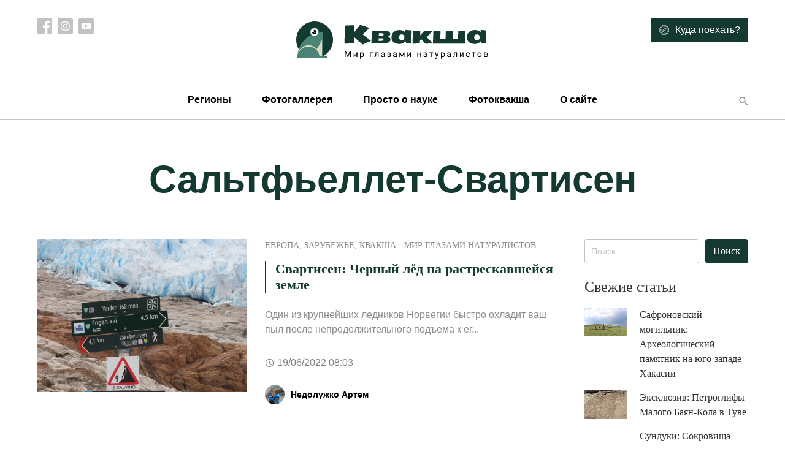

--- FILE ---
content_type: image/svg+xml
request_url: https://treefrog.ru/wp-content/themes/treefrog/img/icons/instagram.svg
body_size: 1003
content:
<svg width="25" height="25" viewBox="0 0 25 25" fill="none" xmlns="http://www.w3.org/2000/svg">
<path d="M18.0952 8.26682C17.9802 7.95516 17.7967 7.67307 17.5583 7.44151C17.3267 7.20309 17.0448 7.01961 16.733 6.90459C16.48 6.80637 16.1001 6.68945 15.4003 6.65759C14.6433 6.62307 14.4163 6.61563 12.4998 6.61563C10.5831 6.61563 10.3561 6.62288 9.59928 6.6574C8.89948 6.68945 8.51934 6.80637 8.26662 6.90459C7.95477 7.01961 7.67267 7.20309 7.44131 7.44151C7.20289 7.67307 7.0194 7.95497 6.9042 8.26682C6.80597 8.51974 6.68905 8.89987 6.6572 9.59968C6.62267 10.3565 6.61523 10.5835 6.61523 12.5002C6.61523 14.4167 6.62267 14.6437 6.6572 15.4007C6.68905 16.1005 6.80597 16.4804 6.9042 16.7334C7.0194 17.0452 7.2027 17.3271 7.44112 17.5587C7.67267 17.7971 7.95457 17.9806 8.26643 18.0956C8.51934 18.194 8.89948 18.3109 9.59928 18.3428C10.3561 18.3773 10.5829 18.3845 12.4996 18.3845C14.4165 18.3845 14.6435 18.3773 15.4001 18.3428C16.0999 18.3109 16.48 18.194 16.733 18.0956C17.3589 17.8541 17.8537 17.3593 18.0952 16.7334C18.1934 16.4804 18.3103 16.1005 18.3424 15.4007C18.3769 14.6437 18.3841 14.4167 18.3841 12.5002C18.3841 10.5835 18.3769 10.3565 18.3424 9.59968C18.3105 8.89987 18.1936 8.51974 18.0952 8.26682ZM12.4998 16.1858C10.4641 16.1858 8.81384 14.5357 8.81384 12.5C8.81384 10.4643 10.4641 8.81423 12.4998 8.81423C14.5353 8.81423 16.1855 10.4643 16.1855 12.5C16.1855 14.5357 14.5353 16.1858 12.4998 16.1858ZM16.3313 9.52987C15.8556 9.52987 15.4699 9.1442 15.4699 8.66851C15.4699 8.19282 15.8556 7.80715 16.3313 7.80715C16.807 7.80715 17.1926 8.19282 17.1926 8.66851C17.1924 9.1442 16.807 9.52987 16.3313 9.52987Z" fill="#C2C2C2"/>
<path d="M14.8926 12.5C14.8926 13.8214 13.8214 14.8926 12.5 14.8926C11.1786 14.8926 10.1074 13.8214 10.1074 12.5C10.1074 11.1786 11.1786 10.1074 12.5 10.1074C13.8214 10.1074 14.8926 11.1786 14.8926 12.5Z" fill="#C2C2C2"/>
<path d="M23.197 0H1.80302C0.80719 0 0 0.80719 0 1.80302V23.197C0 24.1928 0.80719 25 1.80302 25H23.197C24.1928 25 25 24.1928 25 23.197V1.80302C25 0.80719 24.1928 0 23.197 0V0ZM19.6344 15.4593C19.5997 16.2233 19.4782 16.745 19.3008 17.2016C18.928 18.1658 18.1658 18.928 17.2016 19.3008C16.7452 19.4782 16.2233 19.5995 15.4594 19.6344C14.694 19.6693 14.4495 19.6777 12.5002 19.6777C10.5507 19.6777 10.3064 19.6693 9.54075 19.6344C8.77686 19.5995 8.255 19.4782 7.79858 19.3008C7.31945 19.1206 6.88572 18.8381 6.52714 18.4729C6.16207 18.1145 5.87959 17.6805 5.69935 17.2016C5.52197 16.7452 5.40047 16.2233 5.36575 15.4594C5.33047 14.6938 5.32227 14.4493 5.32227 12.5C5.32227 10.5507 5.33047 10.3062 5.36556 9.54075C5.40028 8.77666 5.52158 8.255 5.69897 7.79839C5.87921 7.31945 6.16188 6.88553 6.52714 6.52714C6.88553 6.16188 7.31945 5.8794 7.79839 5.69916C8.255 5.52177 8.77666 5.40047 9.54075 5.36556C10.3062 5.33066 10.5507 5.32227 12.5 5.32227C14.4493 5.32227 14.6938 5.33066 15.4593 5.36575C16.2233 5.40047 16.745 5.52177 17.2016 5.69897C17.6805 5.87921 18.1145 6.16188 18.4731 6.52714C18.8381 6.88572 19.1208 7.31945 19.3008 7.79839C19.4784 8.255 19.5997 8.77666 19.6346 9.54075C19.6695 10.3062 19.6777 10.5507 19.6777 12.5C19.6777 14.4493 19.6695 14.6938 19.6344 15.4593Z" fill="#C2C2C2"/>
</svg>


--- FILE ---
content_type: image/svg+xml
request_url: https://treefrog.ru/wp-content/themes/treefrog/img/icons/arrow-right-search-submit.svg
body_size: 24
content:
<svg width="26" height="23" viewBox="0 0 26 23" fill="none" xmlns="http://www.w3.org/2000/svg">
<path d="M13.44 1L24 11.5M24 11.5L13.44 22M24 11.5H0" stroke="white" stroke-width="2"/>
</svg>


--- FILE ---
content_type: application/x-javascript
request_url: https://treefrog.ru/wp-content/themes/treefrog/js/app.js?ver=1.0.0
body_size: 1326
content:
(function () {
    'use strict';
    let images = document.querySelectorAll('img[data-src]');

    function throttle(fn, wait) {
        var time = Date.now();
        return function () {
            if ((time + wait - Date.now()) < 0) {
                fn();
                time = Date.now();
            }
        }
    }

    document.addEventListener('DOMContentLoaded', onReady);

    function onReady() {
        // Show above-the-fold images first
        showImagesOnView();

        // scroll listener
        window.addEventListener('scroll', throttle(showImagesOnView, 200), false);
    }

    // Show the image if reached on viewport
    function showImagesOnView(e) {

        for (let i of images) {

            var currentSrc = i.getAttribute('src');

            if (currentSrc && currentSrc !== '[data-uri]') {
                continue; // SKIP if already displayed
            }

            // Compare the position of image and scroll
            let bounding = i.getBoundingClientRect();
            var viewHeight = Math.max(document.documentElement.clientHeight, window.innerHeight);
            let isOnView = !(bounding.bottom < 0 || bounding.top - viewHeight >= 0);
            // let isOnView = bounding.top >= 0 &&
            //     bounding.left >= 0 &&
            //     bounding.bottom <= (window.innerHeight || document.documentElement.clientHeight) &&
            //     bounding.right <= (window.innerWidth || document.documentElement.clientWidth);

            if (isOnView) {
                i.setAttribute('src', i.dataset.src);
                i.classList.add('is-loaded');
                if (i.getAttribute('srcset')) {
                    i.setAttribute('srcset', i.dataset.srcset);
                }
            }
        }
    }

})();


(function ($) {

    var isMobile = window.matchMedia('(max-width: 1024px)').matches;
    var click = 'click'; //isMobile ? 'touchend' : 'click';

    /**
     * Home slider
     *
     * @type {*|jQuery|HTMLElement}
     */
    var slider = $('.slider');

    if (slider.length) {
        slider.parent().find('.of').text(slider.children().length);
        slider.slick();
        slider.on('afterChange', function (event, slick, currentSlide, nextSlide) {
            slider.parent().find('.current').text(currentSlide + 1);
        });
    }

    /**
     * Mobile navigation
     *
     * @type {*|jQuery|HTMLElement}
     */
    var topNav = $('.primary-menu-container'),
        topNavClose = $('.primary-menu-container .close'),
        topNavDots = $('.mobile-nav-btn');

    if (topNav.length) {

        // Hide mobile nav
        topNavDots.add(topNavClose).on(click, function (event) {
            event.stopPropagation();
            topNav.toggleClass('is-active');
        });

        if (isMobile) {
            topNav.find('a').on(click, function (event) {
                if ($(this).parent().hasClass('menu-item-has-children')) {
                    event.preventDefault();
                }
            });
        }
    }

    /**
     * Global search frame
     *
     * @type {*|jQuery|HTMLElement}
     */
    var searchBox = $('.search-box');
    var headerSearchButton = $('.header-search-button');

    searchBox.find('.close, .background').add(headerSearchButton).on(click, function (event) {
        searchBox.toggleClass('is-opened');
    });

    if ($('.archive.tax-photogallery').length) {

        var container = $('.photogallery-grid-term-list'),
            items = container.children().detach();

        items.sort(function (a, b) {
            var aTitle = a.getAttribute('data-title');
            var bTitle = b.getAttribute('data-title');

            if (aTitle < bTitle) {
                return -1;
            }

            if (aTitle > bTitle) {
                return 1;
            }

            return 0;
        });

        container.append(items).removeClass('hide');
    }

    var galleryLinks = $('.blocks-gallery-item a');

    if (galleryLinks.length) {
        galleryLinks.magnificPopup({
            type: 'image',
            gallery:{
                enabled:true
            }
        });
    }

    $('.post-template-default.single .content-post img').on(click, function () {
        $.magnificPopup.open({
            items: {
                src: $(this).attr('src')
            },
            type: 'image'
        });
    });

})(jQuery);
